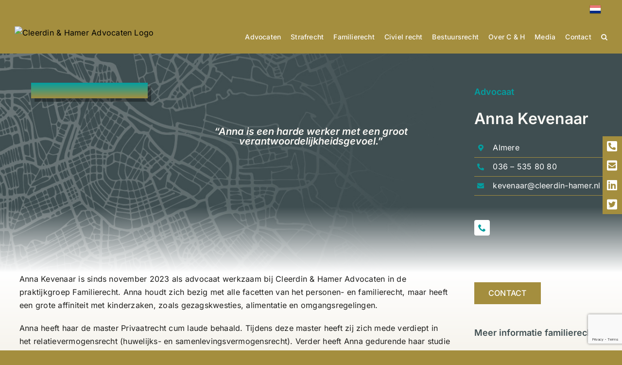

--- FILE ---
content_type: text/html; charset=utf-8
request_url: https://www.google.com/recaptcha/api2/anchor?ar=1&k=6Le3ArIlAAAAABMdhivgdoWZ5jQ1Xo4aBdry0FtQ&co=aHR0cHM6Ly9jbGVlcmRpbi1oYW1lci5ubDo0NDM.&hl=en&v=N67nZn4AqZkNcbeMu4prBgzg&size=invisible&anchor-ms=20000&execute-ms=30000&cb=2y9bhyvdga72
body_size: 48735
content:
<!DOCTYPE HTML><html dir="ltr" lang="en"><head><meta http-equiv="Content-Type" content="text/html; charset=UTF-8">
<meta http-equiv="X-UA-Compatible" content="IE=edge">
<title>reCAPTCHA</title>
<style type="text/css">
/* cyrillic-ext */
@font-face {
  font-family: 'Roboto';
  font-style: normal;
  font-weight: 400;
  font-stretch: 100%;
  src: url(//fonts.gstatic.com/s/roboto/v48/KFO7CnqEu92Fr1ME7kSn66aGLdTylUAMa3GUBHMdazTgWw.woff2) format('woff2');
  unicode-range: U+0460-052F, U+1C80-1C8A, U+20B4, U+2DE0-2DFF, U+A640-A69F, U+FE2E-FE2F;
}
/* cyrillic */
@font-face {
  font-family: 'Roboto';
  font-style: normal;
  font-weight: 400;
  font-stretch: 100%;
  src: url(//fonts.gstatic.com/s/roboto/v48/KFO7CnqEu92Fr1ME7kSn66aGLdTylUAMa3iUBHMdazTgWw.woff2) format('woff2');
  unicode-range: U+0301, U+0400-045F, U+0490-0491, U+04B0-04B1, U+2116;
}
/* greek-ext */
@font-face {
  font-family: 'Roboto';
  font-style: normal;
  font-weight: 400;
  font-stretch: 100%;
  src: url(//fonts.gstatic.com/s/roboto/v48/KFO7CnqEu92Fr1ME7kSn66aGLdTylUAMa3CUBHMdazTgWw.woff2) format('woff2');
  unicode-range: U+1F00-1FFF;
}
/* greek */
@font-face {
  font-family: 'Roboto';
  font-style: normal;
  font-weight: 400;
  font-stretch: 100%;
  src: url(//fonts.gstatic.com/s/roboto/v48/KFO7CnqEu92Fr1ME7kSn66aGLdTylUAMa3-UBHMdazTgWw.woff2) format('woff2');
  unicode-range: U+0370-0377, U+037A-037F, U+0384-038A, U+038C, U+038E-03A1, U+03A3-03FF;
}
/* math */
@font-face {
  font-family: 'Roboto';
  font-style: normal;
  font-weight: 400;
  font-stretch: 100%;
  src: url(//fonts.gstatic.com/s/roboto/v48/KFO7CnqEu92Fr1ME7kSn66aGLdTylUAMawCUBHMdazTgWw.woff2) format('woff2');
  unicode-range: U+0302-0303, U+0305, U+0307-0308, U+0310, U+0312, U+0315, U+031A, U+0326-0327, U+032C, U+032F-0330, U+0332-0333, U+0338, U+033A, U+0346, U+034D, U+0391-03A1, U+03A3-03A9, U+03B1-03C9, U+03D1, U+03D5-03D6, U+03F0-03F1, U+03F4-03F5, U+2016-2017, U+2034-2038, U+203C, U+2040, U+2043, U+2047, U+2050, U+2057, U+205F, U+2070-2071, U+2074-208E, U+2090-209C, U+20D0-20DC, U+20E1, U+20E5-20EF, U+2100-2112, U+2114-2115, U+2117-2121, U+2123-214F, U+2190, U+2192, U+2194-21AE, U+21B0-21E5, U+21F1-21F2, U+21F4-2211, U+2213-2214, U+2216-22FF, U+2308-230B, U+2310, U+2319, U+231C-2321, U+2336-237A, U+237C, U+2395, U+239B-23B7, U+23D0, U+23DC-23E1, U+2474-2475, U+25AF, U+25B3, U+25B7, U+25BD, U+25C1, U+25CA, U+25CC, U+25FB, U+266D-266F, U+27C0-27FF, U+2900-2AFF, U+2B0E-2B11, U+2B30-2B4C, U+2BFE, U+3030, U+FF5B, U+FF5D, U+1D400-1D7FF, U+1EE00-1EEFF;
}
/* symbols */
@font-face {
  font-family: 'Roboto';
  font-style: normal;
  font-weight: 400;
  font-stretch: 100%;
  src: url(//fonts.gstatic.com/s/roboto/v48/KFO7CnqEu92Fr1ME7kSn66aGLdTylUAMaxKUBHMdazTgWw.woff2) format('woff2');
  unicode-range: U+0001-000C, U+000E-001F, U+007F-009F, U+20DD-20E0, U+20E2-20E4, U+2150-218F, U+2190, U+2192, U+2194-2199, U+21AF, U+21E6-21F0, U+21F3, U+2218-2219, U+2299, U+22C4-22C6, U+2300-243F, U+2440-244A, U+2460-24FF, U+25A0-27BF, U+2800-28FF, U+2921-2922, U+2981, U+29BF, U+29EB, U+2B00-2BFF, U+4DC0-4DFF, U+FFF9-FFFB, U+10140-1018E, U+10190-1019C, U+101A0, U+101D0-101FD, U+102E0-102FB, U+10E60-10E7E, U+1D2C0-1D2D3, U+1D2E0-1D37F, U+1F000-1F0FF, U+1F100-1F1AD, U+1F1E6-1F1FF, U+1F30D-1F30F, U+1F315, U+1F31C, U+1F31E, U+1F320-1F32C, U+1F336, U+1F378, U+1F37D, U+1F382, U+1F393-1F39F, U+1F3A7-1F3A8, U+1F3AC-1F3AF, U+1F3C2, U+1F3C4-1F3C6, U+1F3CA-1F3CE, U+1F3D4-1F3E0, U+1F3ED, U+1F3F1-1F3F3, U+1F3F5-1F3F7, U+1F408, U+1F415, U+1F41F, U+1F426, U+1F43F, U+1F441-1F442, U+1F444, U+1F446-1F449, U+1F44C-1F44E, U+1F453, U+1F46A, U+1F47D, U+1F4A3, U+1F4B0, U+1F4B3, U+1F4B9, U+1F4BB, U+1F4BF, U+1F4C8-1F4CB, U+1F4D6, U+1F4DA, U+1F4DF, U+1F4E3-1F4E6, U+1F4EA-1F4ED, U+1F4F7, U+1F4F9-1F4FB, U+1F4FD-1F4FE, U+1F503, U+1F507-1F50B, U+1F50D, U+1F512-1F513, U+1F53E-1F54A, U+1F54F-1F5FA, U+1F610, U+1F650-1F67F, U+1F687, U+1F68D, U+1F691, U+1F694, U+1F698, U+1F6AD, U+1F6B2, U+1F6B9-1F6BA, U+1F6BC, U+1F6C6-1F6CF, U+1F6D3-1F6D7, U+1F6E0-1F6EA, U+1F6F0-1F6F3, U+1F6F7-1F6FC, U+1F700-1F7FF, U+1F800-1F80B, U+1F810-1F847, U+1F850-1F859, U+1F860-1F887, U+1F890-1F8AD, U+1F8B0-1F8BB, U+1F8C0-1F8C1, U+1F900-1F90B, U+1F93B, U+1F946, U+1F984, U+1F996, U+1F9E9, U+1FA00-1FA6F, U+1FA70-1FA7C, U+1FA80-1FA89, U+1FA8F-1FAC6, U+1FACE-1FADC, U+1FADF-1FAE9, U+1FAF0-1FAF8, U+1FB00-1FBFF;
}
/* vietnamese */
@font-face {
  font-family: 'Roboto';
  font-style: normal;
  font-weight: 400;
  font-stretch: 100%;
  src: url(//fonts.gstatic.com/s/roboto/v48/KFO7CnqEu92Fr1ME7kSn66aGLdTylUAMa3OUBHMdazTgWw.woff2) format('woff2');
  unicode-range: U+0102-0103, U+0110-0111, U+0128-0129, U+0168-0169, U+01A0-01A1, U+01AF-01B0, U+0300-0301, U+0303-0304, U+0308-0309, U+0323, U+0329, U+1EA0-1EF9, U+20AB;
}
/* latin-ext */
@font-face {
  font-family: 'Roboto';
  font-style: normal;
  font-weight: 400;
  font-stretch: 100%;
  src: url(//fonts.gstatic.com/s/roboto/v48/KFO7CnqEu92Fr1ME7kSn66aGLdTylUAMa3KUBHMdazTgWw.woff2) format('woff2');
  unicode-range: U+0100-02BA, U+02BD-02C5, U+02C7-02CC, U+02CE-02D7, U+02DD-02FF, U+0304, U+0308, U+0329, U+1D00-1DBF, U+1E00-1E9F, U+1EF2-1EFF, U+2020, U+20A0-20AB, U+20AD-20C0, U+2113, U+2C60-2C7F, U+A720-A7FF;
}
/* latin */
@font-face {
  font-family: 'Roboto';
  font-style: normal;
  font-weight: 400;
  font-stretch: 100%;
  src: url(//fonts.gstatic.com/s/roboto/v48/KFO7CnqEu92Fr1ME7kSn66aGLdTylUAMa3yUBHMdazQ.woff2) format('woff2');
  unicode-range: U+0000-00FF, U+0131, U+0152-0153, U+02BB-02BC, U+02C6, U+02DA, U+02DC, U+0304, U+0308, U+0329, U+2000-206F, U+20AC, U+2122, U+2191, U+2193, U+2212, U+2215, U+FEFF, U+FFFD;
}
/* cyrillic-ext */
@font-face {
  font-family: 'Roboto';
  font-style: normal;
  font-weight: 500;
  font-stretch: 100%;
  src: url(//fonts.gstatic.com/s/roboto/v48/KFO7CnqEu92Fr1ME7kSn66aGLdTylUAMa3GUBHMdazTgWw.woff2) format('woff2');
  unicode-range: U+0460-052F, U+1C80-1C8A, U+20B4, U+2DE0-2DFF, U+A640-A69F, U+FE2E-FE2F;
}
/* cyrillic */
@font-face {
  font-family: 'Roboto';
  font-style: normal;
  font-weight: 500;
  font-stretch: 100%;
  src: url(//fonts.gstatic.com/s/roboto/v48/KFO7CnqEu92Fr1ME7kSn66aGLdTylUAMa3iUBHMdazTgWw.woff2) format('woff2');
  unicode-range: U+0301, U+0400-045F, U+0490-0491, U+04B0-04B1, U+2116;
}
/* greek-ext */
@font-face {
  font-family: 'Roboto';
  font-style: normal;
  font-weight: 500;
  font-stretch: 100%;
  src: url(//fonts.gstatic.com/s/roboto/v48/KFO7CnqEu92Fr1ME7kSn66aGLdTylUAMa3CUBHMdazTgWw.woff2) format('woff2');
  unicode-range: U+1F00-1FFF;
}
/* greek */
@font-face {
  font-family: 'Roboto';
  font-style: normal;
  font-weight: 500;
  font-stretch: 100%;
  src: url(//fonts.gstatic.com/s/roboto/v48/KFO7CnqEu92Fr1ME7kSn66aGLdTylUAMa3-UBHMdazTgWw.woff2) format('woff2');
  unicode-range: U+0370-0377, U+037A-037F, U+0384-038A, U+038C, U+038E-03A1, U+03A3-03FF;
}
/* math */
@font-face {
  font-family: 'Roboto';
  font-style: normal;
  font-weight: 500;
  font-stretch: 100%;
  src: url(//fonts.gstatic.com/s/roboto/v48/KFO7CnqEu92Fr1ME7kSn66aGLdTylUAMawCUBHMdazTgWw.woff2) format('woff2');
  unicode-range: U+0302-0303, U+0305, U+0307-0308, U+0310, U+0312, U+0315, U+031A, U+0326-0327, U+032C, U+032F-0330, U+0332-0333, U+0338, U+033A, U+0346, U+034D, U+0391-03A1, U+03A3-03A9, U+03B1-03C9, U+03D1, U+03D5-03D6, U+03F0-03F1, U+03F4-03F5, U+2016-2017, U+2034-2038, U+203C, U+2040, U+2043, U+2047, U+2050, U+2057, U+205F, U+2070-2071, U+2074-208E, U+2090-209C, U+20D0-20DC, U+20E1, U+20E5-20EF, U+2100-2112, U+2114-2115, U+2117-2121, U+2123-214F, U+2190, U+2192, U+2194-21AE, U+21B0-21E5, U+21F1-21F2, U+21F4-2211, U+2213-2214, U+2216-22FF, U+2308-230B, U+2310, U+2319, U+231C-2321, U+2336-237A, U+237C, U+2395, U+239B-23B7, U+23D0, U+23DC-23E1, U+2474-2475, U+25AF, U+25B3, U+25B7, U+25BD, U+25C1, U+25CA, U+25CC, U+25FB, U+266D-266F, U+27C0-27FF, U+2900-2AFF, U+2B0E-2B11, U+2B30-2B4C, U+2BFE, U+3030, U+FF5B, U+FF5D, U+1D400-1D7FF, U+1EE00-1EEFF;
}
/* symbols */
@font-face {
  font-family: 'Roboto';
  font-style: normal;
  font-weight: 500;
  font-stretch: 100%;
  src: url(//fonts.gstatic.com/s/roboto/v48/KFO7CnqEu92Fr1ME7kSn66aGLdTylUAMaxKUBHMdazTgWw.woff2) format('woff2');
  unicode-range: U+0001-000C, U+000E-001F, U+007F-009F, U+20DD-20E0, U+20E2-20E4, U+2150-218F, U+2190, U+2192, U+2194-2199, U+21AF, U+21E6-21F0, U+21F3, U+2218-2219, U+2299, U+22C4-22C6, U+2300-243F, U+2440-244A, U+2460-24FF, U+25A0-27BF, U+2800-28FF, U+2921-2922, U+2981, U+29BF, U+29EB, U+2B00-2BFF, U+4DC0-4DFF, U+FFF9-FFFB, U+10140-1018E, U+10190-1019C, U+101A0, U+101D0-101FD, U+102E0-102FB, U+10E60-10E7E, U+1D2C0-1D2D3, U+1D2E0-1D37F, U+1F000-1F0FF, U+1F100-1F1AD, U+1F1E6-1F1FF, U+1F30D-1F30F, U+1F315, U+1F31C, U+1F31E, U+1F320-1F32C, U+1F336, U+1F378, U+1F37D, U+1F382, U+1F393-1F39F, U+1F3A7-1F3A8, U+1F3AC-1F3AF, U+1F3C2, U+1F3C4-1F3C6, U+1F3CA-1F3CE, U+1F3D4-1F3E0, U+1F3ED, U+1F3F1-1F3F3, U+1F3F5-1F3F7, U+1F408, U+1F415, U+1F41F, U+1F426, U+1F43F, U+1F441-1F442, U+1F444, U+1F446-1F449, U+1F44C-1F44E, U+1F453, U+1F46A, U+1F47D, U+1F4A3, U+1F4B0, U+1F4B3, U+1F4B9, U+1F4BB, U+1F4BF, U+1F4C8-1F4CB, U+1F4D6, U+1F4DA, U+1F4DF, U+1F4E3-1F4E6, U+1F4EA-1F4ED, U+1F4F7, U+1F4F9-1F4FB, U+1F4FD-1F4FE, U+1F503, U+1F507-1F50B, U+1F50D, U+1F512-1F513, U+1F53E-1F54A, U+1F54F-1F5FA, U+1F610, U+1F650-1F67F, U+1F687, U+1F68D, U+1F691, U+1F694, U+1F698, U+1F6AD, U+1F6B2, U+1F6B9-1F6BA, U+1F6BC, U+1F6C6-1F6CF, U+1F6D3-1F6D7, U+1F6E0-1F6EA, U+1F6F0-1F6F3, U+1F6F7-1F6FC, U+1F700-1F7FF, U+1F800-1F80B, U+1F810-1F847, U+1F850-1F859, U+1F860-1F887, U+1F890-1F8AD, U+1F8B0-1F8BB, U+1F8C0-1F8C1, U+1F900-1F90B, U+1F93B, U+1F946, U+1F984, U+1F996, U+1F9E9, U+1FA00-1FA6F, U+1FA70-1FA7C, U+1FA80-1FA89, U+1FA8F-1FAC6, U+1FACE-1FADC, U+1FADF-1FAE9, U+1FAF0-1FAF8, U+1FB00-1FBFF;
}
/* vietnamese */
@font-face {
  font-family: 'Roboto';
  font-style: normal;
  font-weight: 500;
  font-stretch: 100%;
  src: url(//fonts.gstatic.com/s/roboto/v48/KFO7CnqEu92Fr1ME7kSn66aGLdTylUAMa3OUBHMdazTgWw.woff2) format('woff2');
  unicode-range: U+0102-0103, U+0110-0111, U+0128-0129, U+0168-0169, U+01A0-01A1, U+01AF-01B0, U+0300-0301, U+0303-0304, U+0308-0309, U+0323, U+0329, U+1EA0-1EF9, U+20AB;
}
/* latin-ext */
@font-face {
  font-family: 'Roboto';
  font-style: normal;
  font-weight: 500;
  font-stretch: 100%;
  src: url(//fonts.gstatic.com/s/roboto/v48/KFO7CnqEu92Fr1ME7kSn66aGLdTylUAMa3KUBHMdazTgWw.woff2) format('woff2');
  unicode-range: U+0100-02BA, U+02BD-02C5, U+02C7-02CC, U+02CE-02D7, U+02DD-02FF, U+0304, U+0308, U+0329, U+1D00-1DBF, U+1E00-1E9F, U+1EF2-1EFF, U+2020, U+20A0-20AB, U+20AD-20C0, U+2113, U+2C60-2C7F, U+A720-A7FF;
}
/* latin */
@font-face {
  font-family: 'Roboto';
  font-style: normal;
  font-weight: 500;
  font-stretch: 100%;
  src: url(//fonts.gstatic.com/s/roboto/v48/KFO7CnqEu92Fr1ME7kSn66aGLdTylUAMa3yUBHMdazQ.woff2) format('woff2');
  unicode-range: U+0000-00FF, U+0131, U+0152-0153, U+02BB-02BC, U+02C6, U+02DA, U+02DC, U+0304, U+0308, U+0329, U+2000-206F, U+20AC, U+2122, U+2191, U+2193, U+2212, U+2215, U+FEFF, U+FFFD;
}
/* cyrillic-ext */
@font-face {
  font-family: 'Roboto';
  font-style: normal;
  font-weight: 900;
  font-stretch: 100%;
  src: url(//fonts.gstatic.com/s/roboto/v48/KFO7CnqEu92Fr1ME7kSn66aGLdTylUAMa3GUBHMdazTgWw.woff2) format('woff2');
  unicode-range: U+0460-052F, U+1C80-1C8A, U+20B4, U+2DE0-2DFF, U+A640-A69F, U+FE2E-FE2F;
}
/* cyrillic */
@font-face {
  font-family: 'Roboto';
  font-style: normal;
  font-weight: 900;
  font-stretch: 100%;
  src: url(//fonts.gstatic.com/s/roboto/v48/KFO7CnqEu92Fr1ME7kSn66aGLdTylUAMa3iUBHMdazTgWw.woff2) format('woff2');
  unicode-range: U+0301, U+0400-045F, U+0490-0491, U+04B0-04B1, U+2116;
}
/* greek-ext */
@font-face {
  font-family: 'Roboto';
  font-style: normal;
  font-weight: 900;
  font-stretch: 100%;
  src: url(//fonts.gstatic.com/s/roboto/v48/KFO7CnqEu92Fr1ME7kSn66aGLdTylUAMa3CUBHMdazTgWw.woff2) format('woff2');
  unicode-range: U+1F00-1FFF;
}
/* greek */
@font-face {
  font-family: 'Roboto';
  font-style: normal;
  font-weight: 900;
  font-stretch: 100%;
  src: url(//fonts.gstatic.com/s/roboto/v48/KFO7CnqEu92Fr1ME7kSn66aGLdTylUAMa3-UBHMdazTgWw.woff2) format('woff2');
  unicode-range: U+0370-0377, U+037A-037F, U+0384-038A, U+038C, U+038E-03A1, U+03A3-03FF;
}
/* math */
@font-face {
  font-family: 'Roboto';
  font-style: normal;
  font-weight: 900;
  font-stretch: 100%;
  src: url(//fonts.gstatic.com/s/roboto/v48/KFO7CnqEu92Fr1ME7kSn66aGLdTylUAMawCUBHMdazTgWw.woff2) format('woff2');
  unicode-range: U+0302-0303, U+0305, U+0307-0308, U+0310, U+0312, U+0315, U+031A, U+0326-0327, U+032C, U+032F-0330, U+0332-0333, U+0338, U+033A, U+0346, U+034D, U+0391-03A1, U+03A3-03A9, U+03B1-03C9, U+03D1, U+03D5-03D6, U+03F0-03F1, U+03F4-03F5, U+2016-2017, U+2034-2038, U+203C, U+2040, U+2043, U+2047, U+2050, U+2057, U+205F, U+2070-2071, U+2074-208E, U+2090-209C, U+20D0-20DC, U+20E1, U+20E5-20EF, U+2100-2112, U+2114-2115, U+2117-2121, U+2123-214F, U+2190, U+2192, U+2194-21AE, U+21B0-21E5, U+21F1-21F2, U+21F4-2211, U+2213-2214, U+2216-22FF, U+2308-230B, U+2310, U+2319, U+231C-2321, U+2336-237A, U+237C, U+2395, U+239B-23B7, U+23D0, U+23DC-23E1, U+2474-2475, U+25AF, U+25B3, U+25B7, U+25BD, U+25C1, U+25CA, U+25CC, U+25FB, U+266D-266F, U+27C0-27FF, U+2900-2AFF, U+2B0E-2B11, U+2B30-2B4C, U+2BFE, U+3030, U+FF5B, U+FF5D, U+1D400-1D7FF, U+1EE00-1EEFF;
}
/* symbols */
@font-face {
  font-family: 'Roboto';
  font-style: normal;
  font-weight: 900;
  font-stretch: 100%;
  src: url(//fonts.gstatic.com/s/roboto/v48/KFO7CnqEu92Fr1ME7kSn66aGLdTylUAMaxKUBHMdazTgWw.woff2) format('woff2');
  unicode-range: U+0001-000C, U+000E-001F, U+007F-009F, U+20DD-20E0, U+20E2-20E4, U+2150-218F, U+2190, U+2192, U+2194-2199, U+21AF, U+21E6-21F0, U+21F3, U+2218-2219, U+2299, U+22C4-22C6, U+2300-243F, U+2440-244A, U+2460-24FF, U+25A0-27BF, U+2800-28FF, U+2921-2922, U+2981, U+29BF, U+29EB, U+2B00-2BFF, U+4DC0-4DFF, U+FFF9-FFFB, U+10140-1018E, U+10190-1019C, U+101A0, U+101D0-101FD, U+102E0-102FB, U+10E60-10E7E, U+1D2C0-1D2D3, U+1D2E0-1D37F, U+1F000-1F0FF, U+1F100-1F1AD, U+1F1E6-1F1FF, U+1F30D-1F30F, U+1F315, U+1F31C, U+1F31E, U+1F320-1F32C, U+1F336, U+1F378, U+1F37D, U+1F382, U+1F393-1F39F, U+1F3A7-1F3A8, U+1F3AC-1F3AF, U+1F3C2, U+1F3C4-1F3C6, U+1F3CA-1F3CE, U+1F3D4-1F3E0, U+1F3ED, U+1F3F1-1F3F3, U+1F3F5-1F3F7, U+1F408, U+1F415, U+1F41F, U+1F426, U+1F43F, U+1F441-1F442, U+1F444, U+1F446-1F449, U+1F44C-1F44E, U+1F453, U+1F46A, U+1F47D, U+1F4A3, U+1F4B0, U+1F4B3, U+1F4B9, U+1F4BB, U+1F4BF, U+1F4C8-1F4CB, U+1F4D6, U+1F4DA, U+1F4DF, U+1F4E3-1F4E6, U+1F4EA-1F4ED, U+1F4F7, U+1F4F9-1F4FB, U+1F4FD-1F4FE, U+1F503, U+1F507-1F50B, U+1F50D, U+1F512-1F513, U+1F53E-1F54A, U+1F54F-1F5FA, U+1F610, U+1F650-1F67F, U+1F687, U+1F68D, U+1F691, U+1F694, U+1F698, U+1F6AD, U+1F6B2, U+1F6B9-1F6BA, U+1F6BC, U+1F6C6-1F6CF, U+1F6D3-1F6D7, U+1F6E0-1F6EA, U+1F6F0-1F6F3, U+1F6F7-1F6FC, U+1F700-1F7FF, U+1F800-1F80B, U+1F810-1F847, U+1F850-1F859, U+1F860-1F887, U+1F890-1F8AD, U+1F8B0-1F8BB, U+1F8C0-1F8C1, U+1F900-1F90B, U+1F93B, U+1F946, U+1F984, U+1F996, U+1F9E9, U+1FA00-1FA6F, U+1FA70-1FA7C, U+1FA80-1FA89, U+1FA8F-1FAC6, U+1FACE-1FADC, U+1FADF-1FAE9, U+1FAF0-1FAF8, U+1FB00-1FBFF;
}
/* vietnamese */
@font-face {
  font-family: 'Roboto';
  font-style: normal;
  font-weight: 900;
  font-stretch: 100%;
  src: url(//fonts.gstatic.com/s/roboto/v48/KFO7CnqEu92Fr1ME7kSn66aGLdTylUAMa3OUBHMdazTgWw.woff2) format('woff2');
  unicode-range: U+0102-0103, U+0110-0111, U+0128-0129, U+0168-0169, U+01A0-01A1, U+01AF-01B0, U+0300-0301, U+0303-0304, U+0308-0309, U+0323, U+0329, U+1EA0-1EF9, U+20AB;
}
/* latin-ext */
@font-face {
  font-family: 'Roboto';
  font-style: normal;
  font-weight: 900;
  font-stretch: 100%;
  src: url(//fonts.gstatic.com/s/roboto/v48/KFO7CnqEu92Fr1ME7kSn66aGLdTylUAMa3KUBHMdazTgWw.woff2) format('woff2');
  unicode-range: U+0100-02BA, U+02BD-02C5, U+02C7-02CC, U+02CE-02D7, U+02DD-02FF, U+0304, U+0308, U+0329, U+1D00-1DBF, U+1E00-1E9F, U+1EF2-1EFF, U+2020, U+20A0-20AB, U+20AD-20C0, U+2113, U+2C60-2C7F, U+A720-A7FF;
}
/* latin */
@font-face {
  font-family: 'Roboto';
  font-style: normal;
  font-weight: 900;
  font-stretch: 100%;
  src: url(//fonts.gstatic.com/s/roboto/v48/KFO7CnqEu92Fr1ME7kSn66aGLdTylUAMa3yUBHMdazQ.woff2) format('woff2');
  unicode-range: U+0000-00FF, U+0131, U+0152-0153, U+02BB-02BC, U+02C6, U+02DA, U+02DC, U+0304, U+0308, U+0329, U+2000-206F, U+20AC, U+2122, U+2191, U+2193, U+2212, U+2215, U+FEFF, U+FFFD;
}

</style>
<link rel="stylesheet" type="text/css" href="https://www.gstatic.com/recaptcha/releases/N67nZn4AqZkNcbeMu4prBgzg/styles__ltr.css">
<script nonce="vt77-0Bs0yLFpC7WK6FIDA" type="text/javascript">window['__recaptcha_api'] = 'https://www.google.com/recaptcha/api2/';</script>
<script type="text/javascript" src="https://www.gstatic.com/recaptcha/releases/N67nZn4AqZkNcbeMu4prBgzg/recaptcha__en.js" nonce="vt77-0Bs0yLFpC7WK6FIDA">
      
    </script></head>
<body><div id="rc-anchor-alert" class="rc-anchor-alert"></div>
<input type="hidden" id="recaptcha-token" value="[base64]">
<script type="text/javascript" nonce="vt77-0Bs0yLFpC7WK6FIDA">
      recaptcha.anchor.Main.init("[\x22ainput\x22,[\x22bgdata\x22,\x22\x22,\[base64]/[base64]/[base64]/[base64]/[base64]/[base64]/KGcoTywyNTMsTy5PKSxVRyhPLEMpKTpnKE8sMjUzLEMpLE8pKSxsKSksTykpfSxieT1mdW5jdGlvbihDLE8sdSxsKXtmb3IobD0odT1SKEMpLDApO08+MDtPLS0pbD1sPDw4fFooQyk7ZyhDLHUsbCl9LFVHPWZ1bmN0aW9uKEMsTyl7Qy5pLmxlbmd0aD4xMDQ/[base64]/[base64]/[base64]/[base64]/[base64]/[base64]/[base64]\\u003d\x22,\[base64]\x22,\x22w5xbw5/Ct0nCvkEVJA7DpsKAY8Ksw6U7w6/Dq2DDk2g9w5LCrF3CusOKKGcaBgJ4eFjDg0Zswq7Dh2fDjcO+w7rDjj3DhMO2RsKYwp7CicOuAMOIJTLDnzQiQcO/XEzDo8OCU8KMNcK2w5/CjMKtwqgQwpTCmWHChjxMa2tMUUTDkUnDmsOUR8OAw4TCssKgwrXCqMO8woV7cFwLMiIrWHc/ScOEwoHCtCXDnVsZwpN7w4bDpMKhw6AWw7HCscKReQYLw5gBTcKPQCzDgcO1GMK7WRlSw7jDuDbDr8KuQmMrEcO1wpLDlxUGwozDpMOxw7tGw7jCtCV/CcK9b8OtAmLDgMK8RURiwqkGcMOLEVvDtF9ewqMzwogNwpFWeRLCrjjCsnHDtSrDp2vDgcODPh1reAMWwrvDvmoew6DCkMOhw4QNwo3DnsOLYEoLw5ZwwrV0VMKRKnHCoF3DusK0dE9CJnbDksK3XCLCrns7w6s5w6o8HBE/BHTCpMKpXEPCrcK1bcKfdcO1wpZpacKOdWIDw4HDj1rDjgwjw4UPRSFIw6tjwo3DmE/DmTsCFEV5w5HDu8KDw54bwoc2FsK0wqMvwq7Cg8O2w7vDqzzDgsOIw4jCnlICFxXCrcOSw4NpbMO7w4RTw7PCsQ90w7Vdd1d/OMOPwo9LwoDCnMKOw4pue8KfOcObU8KpInxxw54Xw4/CnsOBw6vCoUzCnlxobWAow4rCnCUJw69fN8KbwqBMTMOIOSpweFALQsKgwqrChyEVKMKawrZjSsOrK8KAwoDDpFEyw5/CjsK3wpNgw5gbRcOHwpnCpxTCjcKfwrnDisOebcKMTifDuyHCnjPDq8K/[base64]/DtQ52VQzChTLDjsKmw6VBwq/DjDbCjhkiwpPCiMKTw7DCuS85wpLDqnDCqcKjTMKnw43DncKVwqrDllI6wo1zwo3CpsOOG8KYwr7CoD4sBStzVsK5wpxcXicMwpZFZ8Kxw7/[base64]/ChsO2DMKzF0YPcsKkwpElw5o1ZMOKbcOqbArCr8KyREQCwrLCvDtxHMOWw5LCtcKNw7DDksKBw5xuw7QuwpNqw6FPw6LClHtDwrJGH1nCh8OoQsOAwqFbw7nDnRBDw5Ffw4zDo1zDnRTCosK1wpoGcMOFFcK5JiTCksOJS8Kuw7dAw4fCtil/wqs2FEzDnj5Rw64zGjltSV/[base64]/w5ZjRMK8w44gPmzDsipvLjHClQXCjx59w67ClBDDrcKfw5XCnWUmTcKtTjcXbMKkAcOkwpXDr8O4w40ywrzCp8OqTG3Dh0NdwqHDtFdkY8KawrlDwrjClTHCnh51VDt9w5bDvMOYwp1Kwp0gw5vDoMKzHw7DjsKEwqZ/[base64]/CjwfCh3jDvlo8LMKTMsK9wpbCqTPDrVjDicK1eTLDo8KDGMOowpDDr8KVUsOKM8Kmw68KF38Bw7HDtkLCsMKWw57Cnx/CqVDDswN+w7/Cu8KkwoY/asKuw4LClw3DqMO8HCbDrsO/[base64]/DhcKjNxI5BcOHH3ElwqZWw71eEMOgw57CnDIrwq4hK37DsD3DicKBw48KIsKef8O7wo5fRC/[base64]/Cv8KDw6J8w6cMLlRHw6HDn8OOM8KfZGbCmsOlw5rClsKOwr/DhsKvwofCkiDDncKTwq0jwrrCkcOnCnzCo3x4XMKZwr7Dj8O/wq8Ew7hDXsKlw7tWOcOBRcOgwq7Dsz0PwoLDq8OcV8K/wqtnGkM4wr9Bw5TClcORwovCuBDCtMOcSDzDvcOpwqnDmFcPw5R9wrZ3csKzw6cQwqDDvi9qHS9Aw5LDrALCoSEewqISw7vDp8KFA8O4w7AJw741Q8OJw606wrhtw4vCkFjCu8KEwoFCUioyw7QtAl7DqDvDsghfczk6w7pzATNDwok9CMOCXMK1wobDtW/[base64]/DtcOqGEfDt8Kkbg/[base64]/wqPCtcK/wo15NMKKwqBqIsO2wpkLICcCwrF5w7DCosO7N8O5wp/DpsO1w4bCusO2PWcACDzCoSVmOMOXwqbClS7DqwLCjz/DqsOgwo0SDRvDuVvDjsKjRsOEw70+wrQ/[base64]/DtAgLw5tgwrlCw58swp3CnmvCjijDtcKsYgrCrsOOUzfClcKXKS/[base64]/wrzChcOrw7Muw6rDvVvDrltpa2Aew7HClkTDhcO6w7HClsKwdcOYw5U7FiQVwrcGEhxaJHxxJ8OzHg/DusOKSjRSw5NOw43Dq8K7a8KQVCLCsStHw4AJDFTDrXVCVsKJw7TDqEbDiUJnXcKoVzZ1wqHDtU46w70lSsK2wobCgcOXJMObw5rCoFPDuXcEw6l0w43DgcO7wqh9F8KDw5jCksKCw4IvPcKsVMO4GFjCvzrCi8KFw75sUsOlMMK5w7M2JcKZwozCgVgswr/[base64]/IsKHwpLCkEfCusK/BMK/w4IPFAckYMO1wrFTNE3DksOiF8K+w6PDvmkoXyDCqBwswqxYw4HDrgnCg2YWwqbDn8Kbw6AywpjChEM7CsO0UUM1wpdTGsK+OgfCh8KLbifDu0Eywo9vG8K/[base64]/ZcONXsOOJn8cwpPDi8O0wofCjcKPeTDCoMKKwphywqnCgycgKMKrw6hzJS/DssOuC8OsMkjCp1MGV1tRZ8OaPsObwqMcKcKKwprCnShDw6DCu8O9w5DDvMKdwpnCl8KTcMKVccOkw6N+ecKRw5p2BcOlworCucOxZsKawr9FDMOpw4hLw4fDl8OTB8OsW3vDnztwe8OHwpxOwoV5w58Cw7dYwpjDnB1RRsOzWsO6woQbwozDgMOVEMKxZC7Dp8KYw6/Cm8Krw787KsKDw4jDvBIBRMKIwrE8d2lLacO4wo5NFyNNwq8nwphAwoPDocO0w71qw6x2w5vClT4TesO/w7/DlcKhw53DiyzCscO/KHILw7ITG8Kuw6dzBHXClRDCsGwPw6bCogTDpg/CvcKMf8OGwoxcwqzCkQrCiGLDvcKCJSvCu8Ooe8KdwpzDjyhTeyzCqMOyPlbCq3U4w6/DpsK4TGjDisOJwpkGwpgsFMKAB8KXU17CgFfCqjUMw5tCUUHCo8KSwo/CosOtw7vCpMKIw6oDwpdLwrHCksKewpnCsMORwp4Zw5rCmQzCimhiwovDr8Ktw6/[base64]/DpsOtw6luGV3CoWTDusOrwonDsTwHYydDwqx7DsKLwqZRUsO9w7t7wr5QDsO8MAhEworDusKCC8Kjw69TOx/[base64]/woHCqFTCl8OeGWdQUAczw4nCsSgMwqLDrxZ5d8KawpcjUcOPwoDClVHDicKbw7bDrWhJdSPDg8KhaG/[base64]/DlUXCoMOLHycyWUnCu8Kmw5jDgMKNb8OvHcO+w4DCqG3DpMK3HmHCt8K5G8Ozw7vCgcOVfCLDhzPDpWfCu8O5AMO5QMOpd8OSwro6E8OGwoHCjcOIWCfCoXMKwoHCqXwmwqFxw5XDmMK+w6IdL8Oxwr3Dqk3DtEXDo8KCKmBmesO3w7/DmMKWCDR5w6fCpcKowrB/H8Oww6/DvXx0w5jDigcSwpnDuzc1wpVaNcKAwp4cwphTbsOpQVzChTRSf8KmworCicOtwqjClcO2w7NWQivCocOKwrTCmAZvesODw4hBTMODw6tYT8OFwoDDuwlnw6FWwoTCiip6ccOTwpbDqsO5LsKRwp/Dl8KkdsOZwpHCmSlIWWoEdSnCuMOQw5lOGsOBIgZ+w4fDt0LDnR7Dql8bNMK4w5YBfsKLwoEswrDDr8OzLjzDp8KJUV7Ck3HCv8OAUMOAw6LDj3QTwo/CncOdw4jDhcKqwpXChkAxOcOALEpbw5jCrMKfwoTCsMOGwojDlMKowocLw6pfUcO2w5TCnQQzdFkKw64OecK/wo7CrMOdwql6wrHCu8KTdMOew5nDtMO+f1vDhsKawot4w4o6w650dGw4wqlyIVcZP8KzTULDskYDAGIRw4bDosKcUcOpYcKLw6sGw7c7wrHCscK/[base64]/ChFxQEHvDkcKhA8O6b8OVMB4BT0gRDQrDikTDuMKww47CrcK5wrBCw5nDoUHDuDzCsQfCtsOtw4fCj8O6wqwzwpkTHDVMZl9tw4HDnX/DkHHClH/[base64]/wrkxG3wVwovClsKTwoFowq9iw6jDtsO+wrE6w68YwrnDqzvCjT/[base64]/TcK0w4vCu8O+w7R4E8OGwq3CvsKBUMK5WRvDr8OwwqzDuArDnQ/CtMO+woLCvsOve8OhwpHCr8O9WVfCllfDlAXDhsKlwoFhwpPDuy0iw55/wrRRN8KswrTCqivDn8KtJcOCGg1FNMK6BgjDmMOkSyctB8KuKcKfw6MdwojCjAxANMOhwoUMax/[base64]/[base64]/w6vCijvDjMKkGGbCnl/CmEnCpGJ2KcKqFW3DnShqw49Uw4lfwpvDiH1OwpkFwrDCmcK9w4dKw57Do8KdTW0uFsKpdsKZRsKPwoDCr0vCuS/[base64]/DgGLDlMKIHMKzJsOvV0DDn0QoKCBlGcO8w44Fwq/DhSIsW188BMKAw71tcjpbQ3E7w7dgwogrcyBZFcKgwp9dwrxtYHV5E11eMETCnsOxNHJJwrPDs8OyA8OZVVLCnhrDsBIAa1/Dv8OZdsOOdcKawr/CjnDDgighw6rCs3DCrMOiw7M7WcKFw6Jjwr8rwpnDhMO/wq3Dr8K3PsOzFSATBcKpAH8ZRcKXw7vDshTCt8ObwpPCk8OCCjHDrB4vbsOuMD/DhcOEPsOJWH7Cu8O1e8ObB8KAw6LCvAUCwoI2wpXDjsKmwol9fSHDh8O/w60bOBd3w7pGE8OvYgnDscOkf0Nhw4fCgAgSK8OhS2fDiMOmw73ClAHCk2fClsO/[base64]/Dmnsxw4Uvw5Y/wrzCtQ3CgcO7w43CoUtvwpvDusOHfATDiMOGw5J3w6nCszF2wohLwpInwqlnw7vDr8KrScO0w7lpwp97PcOpGMKDYDjCpFXDi8OrNsKIe8K0w5V1w55hUcOLw4Q7wohww7g2HsK8wqjCv8Oge3gFwrsywobDhMOSE8KRw7/CtcKswp9BwofDoMOow67Dh8OePSQ8w7Zew4gAIhBiw65oPMOXMMOhw5xgw5NiwpzCtcKSwo8IKsKywpnCjsKTMljDrMKiVjZOw4EcHU/CisKsKsOCwqvDt8KOwrTDqgAGw63Cp8KLwoQ+w4rChBTCrsOowpXCsMKdwoY2MSfCp3JcLsOhesKOWcORJcO4HsKow656NlbDs8KsTMKFAQF5JcKpw4otw7nCmcKMwrEew5fDk8OrwqzDj2srEDB0UG8WGQvChMOjw57CosKvcXNCUx/CsMK0eXJLw6cKdGZXwqcCQ28LKMKbw4PDtAkbXcOAU8OxbcKTw6tdw5TDgxsgw4XDs8OjesKLFcKgfcOvwo4pFRnDgH/CgMOgcsOtFz3DhncGIg5RwrQMwrfDtMKXw6UgQ8O6wqUnw5vChTJFwofDlgHDlcO2EyRrwqZED2wYwq3CljjDm8KQecOMDwsEJ8OXwr3DmVnCsMKcBcORwonCpVLDuU5zB8KEGUTDlMKFwrwWwq7Dgm/DrVBlw6JYcSzDk8KSAMO6w5LDsipaSSRzXsO+WsK0Ig3ClcO+HsOPw6hCXcKjwpRrOcKUw58fB3rDo8O/[base64]/CsEEzwqJAYcKbEsKEJxDDrcKwwqQ9wrFsWGDCgW/Ci8KBOxZuHywBDG7Cm8KdwqwKw5LDqsKxwo8xQQENLmEwXcOkK8Oswod1M8Kow50LwqRlwrrDiRrDlj/CoMKEY0gMw4bCiyl6w5LDsMOHw5wMw40HF8O+w6YQVcKTw5gUwonDkMOQTsONw67ChcOwbMKlIsKdRcORGyHCnhrDuBkWwqPDojNcBXrCpsKVDsOTw4dNwogyTsOxwr/[base64]/w492PFIje3pfwpEMw7F5wo7DuUAZWC3DnMKswrhJw44vwr/CmMKSwozDrMKqZcOpLg9Yw7JywrEew4RQw58qwovDgAvCkVfCkcO8wrBmNkdfwqfDi8Klc8OkQVo7wpo0BC45ZcO6Zxg9RMOiIMOkwpHDiMKGRUTCrcKKRhFgcWJyw5DCpizDg3jCuF8DS8OwRzPCg1A6WMKEHMKVF8Omw7/Ch8KbIEMpw5zCosOywowNchl+Zk/CrmFFw4TDksOcAXTCiSFZJhXDunLCmcKoFzlPOn3DrUZqw5IEwoXCh8OGw4nDmHTDuMKeUMO5w7/CpSMvwqnCrmvDglgefGrDoxRNwqYEAsOZwr4rw450wpp+w7gowqsVNcOnw6NJw5/Dh2NgITDChsOFTcOgDMOpw7Y1A8KvbwPCqX82wpfCjmjDq15kw7Rsw600X0U7FF/DmiTDvsKLPMOEUkTDvcKYw48wMQJuwqDCssKfBX/[base64]/w5oBMcKhwoLDmsOowrDChhAib8KBQcK/w6IVLQ3Do8O+wpRVN8KNSsOPFnjDjMK5w45JEkJlES7DggHDocK2JDLDh1gyw6rCtiLDnTvCl8K2EmDDjUzCi8KVYmUdwo8nw7JZRMOtZ0V2w4XCvXXCvMOfNHfCuH/CvDp6wqbDllTCpcOWwqnCmhBqZMK6WcKpw551ZMKtw7kBQ8KXw5zCnylcMyUDGhfDvUhlwo8HYFIJbCQ7w5cwwrPDgjdUCsKbQiPDiSfCsl/DlMKPbcKmw5VfQg05wrkbQA07ScKiVmAzwo/DjSM+wqtlY8OUNxM/VsOFw6DDgsObwrLDn8OSbsKLwpcHQsK7wovDu8Otwo3DmWwnYjfCtG8awpnCrEPDqAkowpo1L8Ohwr7CjsODw4nCicOhJlLDmC97w6nCrsOEFcK1wqoIwq/DuGvDuw3DuxnCkgZNfMO4aCPCnB01w5fDgyABwr54wpgdMULDlcOAD8KdD8KpfcO/WcKkPcOxZSh1BsKOSsOvVBh/w7XChAvCpU/CiDPCpUPDnW1Kw5MGBcKLaVELwp3DoxM5KE/CrX8Yw7jDlk3DosKKw7nCqWA0w4jCvSILwp7CvcOMw57DrMK1b2HDg8KwNmVYwp8Qw74awpfDm33DrznDl1QXBcKbw5tQL8KRw7VzdgfDncKRKiJcd8Oaw7zCtF7CrwtBV2lTw5fDq8OQR8ODwp9zw5IFw4Uew6kzLcO+w7LCqMKqNQPDlcK8wo/DgcOUGmXCnMKzwpfCtHLDhEvDs8OddEc9fMKSwpZdw7bCvADDl8KfKcO3DijDtmvDo8O2HsOCNms/w6URUsOGwo9FJcK/[base64]/wo7CnMKYQ8KBwovDhRDCs8KtwrTDrcKDekLCi8Ouf0wHw69qHWDClsKUw6vDicOkH2VTw5okw5nDs1d/[base64]/[base64]/[base64]/Co1nCqsKvw4bDp1pdPMKNTTjCilrDsifDihrDngTClMKpw6bDsFZxwpcVJsOxwpbCoWDCosKeVcOHw67DlywiLGbDnsODwqnDs1IWOkjCqcOSYcKcw7Bqwp3CvsKuUwjCsGHDoTjCiMKzwr/Cpn1pVsO5BMOQD8K8wrR+w4HCtgDDpsK4w6YsB8Oye8K5W8OOfsOjw58Bw5FOwpgoc8KmwobClsObw70Iw7fDoMOjw5QMwqBDwoZ6w4fDjU0Vw4Yyw4/Cs8KXwqXCmm3CjgHCpVPDhFvDr8KXwozDksKrw4kcKy9nBW5IX3LCjgjDu8OXw67DtMKCYcKcw710aRbCkEUPZBrDnlxqdsO9P8KBLi/CiD7DulfCqlLCmkTChcKOCSUswrfCt8KsKSXCiMOQN8OPw44iwp/DkcOBw47CjsKUw6bCssOgPMOIC2LCq8KzEFMtw4HCnHvCkMKLVcK+w7FZw5PDt8Ouw75/worCjHNKJcOpw6RKUmk/UEcgRG05RcOcw51TLwfDoWTCkgonO27CmcO9w554RGozwqAJXGB0LglNw7l4w4kDwo8EwrnCmTPDi1DCsy7CryXDlGZ7FRU9WHjCpD4mAcO6wrPDqHjCo8KHTcOoH8OxwpvDt8OGHMKBw7tAwr7DkSfDqMOHU2MKNRNmwogOJ14bw4ILw6ZhPMKZTsOHwokbTVTCph/Crm/CksObwpVMRCkYwrzDs8KIacOIeMK3w5DCh8KHDghONHLDoljCrsKJHcOwTMKjU0zCicKlSsKrb8KJEMOHw4LDjivDkVEOZsOawrbCjAbCtH8Qwq7CvcO8w6zCtsOlDVTCgcKnwrMhw5/[base64]/dsOdwp/Dn8KiZSZNVMOZMwEOKMKMw4vCt3pRwodaJyfChkEtfV3DoMKJw5/DosKtXgLDnTABOzLCgSLCnsK7PFDCjUI1wrjCoMOkw43DvwnDhkcyw57Cq8O6wqA9w6DCgMOmX8OlDsKZwpjCsMOtES91DB/DnMOYAMKywoEjH8O1eXvDucO+WMKpLwnCl1TCk8Oaw7LCumnCj8KiIcOBw7XCrRA8JRPCmwgGwp/DqMKHT8OMZcKyHcKsw47DpX/Cr8Owwp7Cv8KtE0ZIw63Cp8OiwoXCnBwubMOJw6fDoUoDwozCt8Obw7rDp8OKwoDDiMOvKsOcwqPCim/DimHDvBRQw6cXwpXDuFknwrPClcK+wrLCuUhWOywjXcODS8K7FcOPSMKMTg1Mwopmw6k9wpA+d1TDkwspPsKBCcKDw7gawpLDnMKrTk3Cv1UCw50CwpnCnAhkwoJlw6kUMl7Dt25/IU1kw5XDlcOyE8KtNXfCrsOdwoBFw4/DvsObCMO8wpppwqcIPXQUwpNRF3HCpDXCuxbDrXLDqGTDq0tlw5rDvxTDnsOkw7jCug7CrMO/YiZyw6Nxw4suwrfDhMOpCXJPwoc/[base64]/CoCl+JsKVw4vDq2QhPcOva3bDusK/w5jDhcKcHcO1VcOAwrXClzfCrg88AD/[base64]/w6TCm8OafcKfwr53w6lVw6lcwpnDjcKjw74qw7LCplTDvGMrw4zDikPCrRZDWkrDon/DgcOQw6zDqinCnsOwwpLClVvDm8K6XsOiw43Dj8KwbjA9wojDvMKVA1/DhlMrwqrDqSFbwqY3JirCqQR9wqoIBizCpyfDtjHDsFlpGncqNMOfw49kIsKDPAbDh8Oxw47DpMOfHMKvO8Kpw6nCnj3Dn8OeNkgew7rCrBPCg8KvT8KNMMOrw4TDksKrLcKIw5/CrcOrQ8Ozw4fCiMONwrrDpsOYACRSw4rCmR/DgcKEwp9Rd8KXwpBQOsOPKcOlMhTCq8OUPsO6VMObwrAMHsKRwqPDtDdIwrAZUTd7NcKtcxDCjk1UEsODWsK5w6PDoi/CmlPDvmMFw4bCtH4BwprCsyUrARnDp8OWw7Qkw4ljBDrCjGRqwprCqjwZNXrCncOow6XDmxljTMKow78xw7HCtcKawqvDusO+NcOswpBFLMKva8ObaMOfDSkzwqPDhcO6NsOgR0RjU8OWMg/DpcOZw40veDHDp1fCsRbDo8OpwonDth3CpRXCrMOLwq4pw5l3woASwp/CkcKiwq/CvBxbw4FmZW/DpcKVwo5xVzpaJ21iF2rCocOQDh4OLll+WMO4bcOUL8KTKhfCvMOQaFPDpsOQeMKuwoTCoUVxC2NBwr0nR8ORworCpAt1JMKUfg/DqMOqwqsGw7sBE8KEUknDk0XDlCwgwr54w4zDjcOPw4PChyNCK0ZLA8KQEsOreMOyw7jDmHx+w7jCrcOZTBgSVsO/RsO8wrjDvsOVMRrDi8Khw5slw4ctTj3Cu8K0flzCpihxwp3Cn8O1L8KPwqjCsXkPw6TDv8KQJsOXDMOfwo0hdGTCnE1rSlpKwrzCtiQQIMKzw5zCtx3DjsOEwokrMQXDsk/CisOkwo9KAgd9wokAEnzCmC3DrcOTeWFHwqrDlhc+dHoGakQibjrDkBJNw7Iww7JDD8KYw7t4asOmU8KgwoR+w6kqfBNXw6PDrV1Fw7ZwD8Ohw6UywpvDv1bCoBUiQcOvw4BmwrhTUsKTwrDDk2zDoxPDkcKww43DmFRrSRRswqfDrxkfw5LCnz/DmU7CiAl+woN0dMKkw6YNwqVKw5Q8FMKIw53CusKvwptzeEbCgcOBBwdfB8OebcK/MkXDmcKgMMKJCHMsJMK8GnzCjsOkw7TDpcOEFDjDvMOVw4TDs8K0AzVmwrbChxHDhkkfw6t8JMKTw61iwrUMAMK6wrPCtDDCnwoTwo/CnMKhPyTDmsOnw5gvIsKyRD3DjBLDmsO+w4DDkCXChcKNAy/DiyDDjz5tdsK4w5ILw6xmw781woNOwoAheFswIVpRV8Kpw6PClMKRIVfCokLCiMOgwptcwpXCjsKxDTfCozp/I8OFLsO4PGjDqiR0Y8OdLA7DrlHDn1Bawps7TwvDigdswqsxABjCqzbDlcKdERzDgFrCoXfDj8Opbnc0ITcww7V3w5MtwqFBNhYGwrvChMKPw5HDoC4Lwpo2wr3DtMOSw5R3woDDlcKKInNawqAKYiYCwpPCrF57csK4woTCiEhpSGXCtwpJw7/Ci3pJw5/Ci8OWZQZJRTjDpx3Cjks8NClAw7wjwpQeKcKYw6zCi8KnG14YwrkLfirCsMKZwqgYwokiwqTCpn7Cs8OoBB/[base64]/CgsKxw644w63Dj8KUbMK2wrViC8KHw6FWGSPCsHFBwqpMw5V/wokawpHCrsKqfWXCpDrDvS3CpWDDg8OewqjDiMOwXMOHJsOGIm8+w55Kw4XDlHvDvsOLV8Oyw7t6wpDCmzxRbTLDkRTCtmFCwoTDgBMUXinDt8K4dgptw6wLVsKhOGzCsH5aMsOPw417w5TDvMOZRi7DlsOvwrxuEMOPfE/DpgA2wp9Cwp5xC2ggwp7DncO8w7YYJDhEFDTCmMKYJMK0RsONw5FrNnswwo0Hw77DikQtw7HDosK2MsOeLsKJK8KBdF7CnHNmdlrDmcKHwolCHcOnw4jDiMKxfXPCly3DlsOEDMO/wr8LwpzCnMO8woLDn8KiS8O0w4HChEIkesOQwofCksO2MwvDqEsBM8OBPnBIw4PDjMOoc0PDpXgJQsOgwod3WG1IXyHDisK2w40AQsO/DWDCqzzDmcKqw4Z7wqAFwrbDhmzDjWA5w6jCtMKewqlrNMOUccK1Hi/CscKtPlMcwo9GJE0jZ2bCvsKWwpUPa1RZMcKqworCj1PCiMKTw61kw5EYwo7Dl8OILh43f8ODKA7CvB/DsMOTw6RyNmXCsMOHSXLDoMK8w6ATw7N8woVHWULDscOWacKvcsKURF1owp/Dr1B0DxTCgFx4dcKrDRN/[base64]/CpzXCgsKRw55mVcOvwpgQw5Jdw4PDvMKtPXRFwpvDqWJUUcKNPcOmEsOrwpvCmFQ6PcKhw6TCosKtQWFEwoHDrMOYwr8bdsOPw4XDrSMkU1fDqTjDnsOaw7YVw6rDjsK5wovDhBvDvmvCvhXDrMOlwpNWw6hOHsKPwrBqeycvUsK2Oi1He8Kuwqpqw47CpwHDv1jDlX/[base64]/[base64]/CrBRDQls/wrIHDcKeMcKJQjvDiMOcwrTDnsO5IsKkHmEaRlAdwrnDrSUzw4HDvETCn1I5worCnsOLw7DDkjrDgsKRImEpF8Ovw4zCmkMXwofDhsODwoHDnMKwDhfCqllHbwscdgDDrnbCkGXDvgc7wrczw6TDvcOFaB8kw6/Dp8OQw7weeWbDh8K1fsOITcOvPcKPwpZmTGdmwo0Rw6jCm3LCo8KGK8KTw5zDv8OPw5fDn1MgcUhww6FgD8KrwrohBi/[base64]/DkHzClsOEw6p8w4Yzb8KIwrHDkcOfAsKHbMOWwq3DlTAlw41OFzl2wrITwqIowrc/amQawrrCsBQcdMKkw55cwrTDqz3CoCI3dHjCnl7Cl8ObwqdywoXChDPCqMOWwo/CtMO+VglZwqjCtsOfUcKdw4TDmTPDm3LCi8Kgw57DvMKKaGfDoHjDhg3DhMKkBMOYWkVcZ1hKwoLCoyQcw6bDvsO/PsO2w4TDvllAw5dXdsK/wo0AOG13ATDDuyTClVhNXcOiw69JbcOfwqgVdX/Cu2wSw5/DhMKMEMKHUMOINMOjwoDCgcK8w6VWw4NjY8O/cBLDhUk0w7bDoy3CsSwGw54iD8OzwpQ9wpjDvsOlwqhrQB4twrzCqsOETSjCsMKHZ8Klw40kw4Y2DcKZE8OZBsO3w7kecsO3FTLCj2YkHlU6w4HDk2cCwpfDtMK/csKreMOwwq7CocOBNX3CiMOuA3oVw5DCscOmK8KcI3HDlcKwXjfCusKpwoN6w7xBwqvDh8OSQXdxIsOpeEXCslR/G8ODCx7CscK7w7s7OG7Col7Dr0jCuhXDshUhw5Baw5DCtnTCvlFfQ8O2Rg16w4jCq8K2A3LCmT3CosORw546wqYUw4cLTBPCqTnCjcKHwrJ9wpk5NFQCw5U6HcOBTsO7S8O7wqBGw7bDqAMHw6bDs8KBRiLCtcKIwr5GwpjCkcO/IcOMRx3Chg3DhnvCk0fCrVrDlS5Iw6VMwqHCpsOpw6N6w7YcAcOgVAVcw7fDssKtw6/DmDFTw74jwp/CoMOEw7JZUXfCisOXf8OYw5cBw5LCq8KkScKqdXk6w5A1fQtgw7LDv0vCpCfCjMK3w4hqKXjDiMOcKMOiwrV7OH7Dm8OqGsKMw4HClsOkR8KbNjELH8OuE2tQw6jCisKlKMOEwrg1J8KyFW0kSV9TwoVDTMK9wr/CvkDChDrDhFEdwoDCp8OnwrPCl8OSHcObZxkOw6cxwpIuYcOWwohODhJHwq12YlchEMOJw7bCscOpK8KKworDtAHDmRnCpznDljtOTsKpw5EhwpIgw7obwqVCwozClRvDpnRaLAV3bDjChMONWsOvWVzCvcKew71KOAsRD8O/wpkzI3gZwpEFF8KJwq88KgzCnGnCn8KTw6pdTMOBHMOwwprCjMKkwpo8C8KvVcOsRcOcw5FHAMOIRi8YOsKOPCrCmMOuw4RdM8OZYRbDhcKcw5vDtcKjwoU7dEokVEspwrLDp14cw7cdbyXDvDnDj8KBGcO2w6/DnSltc0HCpl3DhFbDrsOHS8K6w7TDoCXCtC7DvcOnVV8mbMOrDcKRUVEYIw9XwpfCgGh3w5TCpcKVwqAXw73CvsOVw4gUG3sUL8Otw53DrxJ9HMOFGDkAHy4gw7w0IcKDwojDvDNCGWEwKsO8wo9Two4YwqbDg8OIw7omEMOCRcOZMxfDgcOyw59jQ8K3DRZHecKAMC/Do3kZw4UgYsO3BMO/wp4KWTcVacK4AlPDiyFbAB7CtVXDrhpDT8K+w73Cv8OKKzlzwq5kwqB2w5kIWRAww7ASwo7Cvn/CncKrJhdqP8KcEgAEwrYjVVspLhw/ZFhYUMOkFMO7RMO2F1rDpgnDrSpOwqoTdAIrwqjCqMKmw5LDkcK1YXzDsF9gwoJ5w55gU8KHcHXCrlQzQMOdKsK+w4zDhcKoV0dPG8O7GBp5w5fCgVcrGWFZfBMWY0dteMK/aMKrw7YINsOXPcOAG8KNWsO7E8OaC8KgOsKAw6UJwpUBV8O1w55acgwQKlt6P8KdeD9WPnhowoLDkcO6w458wpFfw48xwqtFHSFEW0fDocKIw6gbYmrDlcO8R8O8w4HDnMOzW8OgQgLDiR7Cnw0SwoXCqMOxZy/CtMO+ZcKhwoEzw57DqyAJwrFXKHoTwoHDnGHDscOpK8OHw4PDv8OewprDrj/Cl8KdfsOcwpEbwonDosKgw7jCm8KAbcKPGUFeQcOzAXLDqzDDncO7PcOcwpHDpcO/HSMqwoTDisOnwoEsw5vChyDDu8O1w63DsMOqw77CscO4wp0EXw5UHxLDsXMjw7stwpQFCWRde3jCgMOfwpTClyXCs8KyEy/[base64]/Cm1lebMKrw5LDsMKGwotJH8K3VcKkwpsGw7zCnToBb8OKdMK9Rh45wqXDqGxCw5E0EcKYYcOwGmzCqkw2T8KUwqHCqRTCqsOKQMOcdF0qD14ow7FXBCHDqWkbw7/DlCbCt1FMMwPDrw3DqMOIw4cyw5DCtMK5NMOrWh1BecOPwqYqOW3DicKvH8Kmw5HCmilpLcOcw74QQMK2wr86Uz5vwp0hw73DiGpBTsKuw5LDlMOjbMKMwqxgwopMwp96w6JWOT4EwqfCj8O2EQvCpwoZTsOPScOCIMO9wqkqEhjCnsOuw7zCi8O9w7/CkWHDr2jDoSzCp0rDuwTDnsOIw5HDnH/ChTo9NsOIwpLCnUXCj2XCohsdwqpRw6LDlcK2w5/CsGQKdcKxw7vCm8O7UcOtwqvDmMKSw6HDiCpxw7Rrwq0ww4p2wp7DsQBAw5QoIHTDucKZDBnDuhnDjsKOOMKRw65jwopFCsOUw5rCh8O4L3/Dqz9wIXjCkDIYw6MZwpvDpDUpDHjDnkA9XsKLdU5Xw4F5NDhTwr/DrMKuWVBiwr0Jwo9uw4B1G8OtX8KEw4HCqMOYw6nCp8O5w6wUwrLDuzkTw7vDnnPDpMK5AxjDl27DmMOzccO3DxJEw4xVwpoML2HCiyxewqoqw79PHn0rYMODBsKVesK7P8Kgw5JBw4jDjsK5FVTDkCsdwrhSK8Klw4TCh3xpbjLDpxHDix93wq/[base64]/Dh8Omwr4yw6FXGyHDmsKvZWbDvMOmw7nCssK/aTQ+IMKCwqzDrkJTcUIzwqFJIzLDoCzChCtjDsOXwqYEwqTCrXfDrgfDpBHDmBHCsAjDqsK/TMKJbjsAw6IuNRR5w6EFw64VD8KlPCEDbEcVGzUFwpbCt2TDjyjCtMOww50/woAIw7PDtMKHw6hUZMKUwoDDg8OsOT3CnErDjcKuwpoiwr5Uw79vCGbCsmFsw6BBYRHCmsOPMMOMQ1/DpWgSLsO0wphmN08qQMO4w6bClzQ3wrXDkMKIworDjcOMBhx9YsKOw7/Cm8OaAynCgcOmwrTCkhPCnMKvwqbCnsKLw69pCmDDocKDZcKmeATCicK/woLChjskwoPDsX4jwpvCoyMzwofDocKkwqx4w7wcwq3DisKjGsOiwpPDkTZpw44swq5/w4PDl8K4w5ILwrB+CcOnMiHDv1jDmcOtw7Ujw5Uow5k6w7I7bQRXI8KXA8KiwpNXbVnDoQXChMOTElhoLsKeGyslwp4cwqbDtcOkw5HDjsKsDsKLKcONXWvCmsKzC8KVw6HCpsO5JMOtw6rCiXvCpHnCvDDCtwQNIMOvO8KkX2DDlMKdeAEgwobCumXDjUoJwp/CvsKRw4g5w6zCh8O4EsKcZMK4LcOEwpMYPAbCiU5HWiLCuMO5aD01A8ONw54+wplmcsO8w4EVw5ZcwqcQdsOGIcKvw5tXSzE6w5Bswq/CtMOwZsOOMR7CtMO6w7h8w6LDsMKsWcOTw63Cv8OgwoN/wqrCqsO8HFTDqmtww7PDiMOfJlViacKZCk3DrsKbwoNTw6rDmMO/[base64]/ClVEKOWjDqMKkFcOiWi3DhE99EcK1wrdsCinDtywRw74Ww6PCpcOdwpR7T0jCgBzChQQ5w4fDqhUGwr3Do3trwpbDl2Vcw4rCpjU7w7E6w7cDw74Owo9uwrE0P8K8w6/DpxDChcKnDsKGacOFw7/CsSkmdQUHBMK4w6DCqMKLBMKqwp8/wphEJl90wozCowNDw6HCu1txw5/CpBxlw4cnwqnDk08cw4o0w4zDosOaUkzDt1tze8OAEMK3wq3CscKRcxksa8Kjw47Dmn7Dg8K6w7vCq8K4W8KZSG4WWX9cw4DCg2RVw7fDnMKLwoBnwq8Ow7rCkSPCgMOtecKOwq9QVxAALsOQwpwRwoLChMKgwoIuJsOoHsOlVE/[base64]/CmsOYFGjDk2p5w4wSwprCtsKWwqzDoMKxdSzCgHrCicKrw6rCpcOdYcODw6Y4wrfCgMKwKAgLYT8dL8KEw7bCpS/[base64]/DncKHflxpwrrCvRcmJCHDg8KTBsOvwoPCisKhw59jw5rCusK5wprCgcOCDEbDnjE1w7PDtEvCik3ChcOXw5UcFsKtC8K+ck/CiQkWw5TDi8Ojwrl1wr/[base64]/[base64]/CkXrClG/[base64]/[base64]/CssOtJ2rChcOpwrVvwr8hw4QEOcOnXlRcI8OLXcKuBcORMinCt2cVwpXDgnwhw5F0wqoiw5DCuA4IIsO6wpTDon0Ww7nCrnvCvcKyR3PDtMOvHURxW3tRAcOfwrnDqiDCr8OSw6rCpkzDgcOHYhbDtAxhwrJnw7NLwoLCscKSwpsTFcKKWDTDhjDCoUrCgx7Dmn4+w4/DkcKANSwPwrMmbMOpwpcpfsOyGWF3UcOrKsObQ8OTwrvCgWPCmWYbIcOPFhPCicKRwp7DnUtnwpFiHsKlNsOPw6XDmUR8w5XCvWtWw7fCisKvwq/DrcO4wo7CjU/DqSJyw7nCqCLCusKlKV5Gw7/DlMK3MVDCu8Klw4cEFWbDsHjCssKdwq/CkVUPwqPCrgDCgsOLw55Owrgiw7LDjD0+B8K5w5jDs2Y/P8OHccKJCTzDncKgahDCgcKBw48dwp8CHxHCncKlwosLUcKlwo4AZ8KJZcO9NsOOCXhcw7c1w4BAw73Dp23DtB3ClsKdwo/Dq8KVbsKMw4vCngzCisOOU8OHCUQ+FSc/C8KcwoHCiT8Jw6LDmGbCoBPCoDNCwqHCq8K+w6dgPl97w4zCmH3DqsKQAUYPwrJfQMKRw6Brwp1+w5nDj0DDpEtRw70/w6Qxw6XDisKVwrTCksKAwrc8bMKBwrPDhwLDu8KSCmPDqy/[base64]/CtMK0w4wywpcNExDDh0NFwqXCucKPWsOTwp/DgcKHw6QrXsOdQ8Kvwqh6w5UWdTIBeTrDi8Osw4bDuz3Cr2XDm0rDjU8pXkMSeg/Cq8K+SkIgw47CmcKpwrsrYcOQwoRvZBLDvG8Iw5/CosOlw53DhAoJWTrDk0NzwqRQLcOSwq/DkHbDmMOOwrIDwqIhwrtvw5E+wqzDoMOTw6bCocOmJcKlwpQSwpLCnwUnV8OMXcKHw57DqsO+wpzDosKzO8KRw5bDsXRHwpdFw4hVQkHCrlTDpCU/XTcWwogCB8OhbsKnw5VNUcKEIcOTPBwYw7HCocKew4LDo0rDhDPDiXd5w4BBwoRtwrzCk3dJwrfCnTkJK8Kjw6NCwp/[base64]/CtcORbCTDlx3Ct8OFakdXwq9GJnPDkMKvLsKlw4Iiw75rw5rDvMKNw79bwq/CosOiw6nCvk15RVXCg8KLwq7Dj0t/w550wrnCk3kgwrXCpHTDhcK4w7ciw5DDtcOvw6E1fsOCIcOowo3DpsKqwopSUi5vwoYFw6PCpAzDlyYpXxIyGErDo8KHBMKzwotFL8OwCMK/SQgXSMOQf0Yewph4woZDY8KQCMO2wozCtVPChSE8S8KmwpfDgjISWsKZUcO+XnNnw6jDocOiSVrDm8OXwpMiRhXCmMK5w4FFDsKAQinCnFVTwo5awqXDoMOgDcOZwrbCrMO4wqHCgHItw6bCocK3DmjDiMOMw4F3LsKQFzk0OcKIeMOVw4/DtUwBJsOUYsOQw7vCmBfCosOKZcOpAA7DiMKsAsK/wpFDYitFc8K7O8KEwqXCtcKPw65eKcO7KsOCw6oWwr3Dj8K6ORHCkhNjw5VcJ1Asw5DDvD7DssOWZVw1wpIIPgvDnsO0wqrDmMO+wrbCosO+wqjDnRRPwozChU3DocKxwq9BHBfDjsKYw4XCvsK6wrxaw5bDkhwzSW3DhhPCl2YhbCLDsSodwoXCvg0EQcK/AXlNXcKAwprDqMOPw6LDnkpvQsK8VMKxPcOZw74oIcKBMMK6wqTDlF3ClMOcwpZrwqTCqD0tOXvCisKOw517AEciw5tjw6s+TcKMw6nCpmQKw6c1MBDCqsO+w7JPw73DvcKaQMKBfARdagdmTcOYwq/CmMK3XTQ+w74Dw7LCssO3w7cPwrLDrD8Ow63CtifCoUbCqMOyw6Msw6LCn8KFwp5bw6fDjcOZwqvDgsKwYcKoGkLCrBcywo3ChMOFwol5wr7DhMK5w40nBx3DnMOyw4sCwpB/[base64]/[base64]/DlMOvZCXCg8KPc8O/w5Vjw53CksORwqQ9G8OsX8Ojwp4VwrjChMKMUmHDoMKfw4vDpWhFwotCWsKow74yRFvDuMOJKE5IwpfCr1h6w6nDoE7CikrDuAzCt3pswo/[base64]/DgMKHJ8KLO1jCtSfDgMKWQRQkNyfCpMK4wpxuwoQQF8KgU8OcwozCh8OsRmdawrB3UMOJAcKRw53DunhgE8OvwoJLNCsAFsO3w5vCh2XDpsObw7vDtsKZwq/[base64]/Du8KQBVYDw5NJwr3Csx5pw6vCrMKiNWzCmsKQw5E7YMOqDsOiw5DClsKLDsKVUAhEw4ktJMOXI8KHw7rDnVl4wpZoRmVpwpbCsMKBPMKlw4E1w57DhsObwrnCqR8MCcKkSsOaCj/DuAPDrMKQwoTDpMKdwp7DkMOjClIewq9faBlySMOFVj3CvcORCcKqCMKnw7XCq0rDrQYrwoRYw6NAwr7DmWhaHMOywrPDlAVsw44ELsKowpDDucOcwrdxOMKAFjhYwrvDrcKRd8KhUsKkZsKJwqUOwrjDtyYlw5ooFE4\\u003d\x22],null,[\x22conf\x22,null,\x226Le3ArIlAAAAABMdhivgdoWZ5jQ1Xo4aBdry0FtQ\x22,0,null,null,null,1,[21,125,63,73,95,87,41,43,42,83,102,105,109,121],[7059694,252],0,null,null,null,null,0,null,0,null,700,1,null,0,\[base64]/76lBhnEnQkZnOKMAhmv8xEZ\x22,0,0,null,null,1,null,0,0,null,null,null,0],\x22https://cleerdin-hamer.nl:443\x22,null,[3,1,1],null,null,null,1,3600,[\x22https://www.google.com/intl/en/policies/privacy/\x22,\x22https://www.google.com/intl/en/policies/terms/\x22],\x221fElcmHbUbkXtnePzf9xbRFq8lucs1hwQB864FmMWz4\\u003d\x22,1,0,null,1,1769590434926,0,0,[46,151,253,230],null,[172],\x22RC-FLAWe4E8ILQDMA\x22,null,null,null,null,null,\x220dAFcWeA6JERw11-GmVsGy2LtkOrGdQu9-iObVcU9PmvhPt3kUd3FkPorAl79kni3DN52iGa9l8QGjMazD6nFcpzA0nE5ZLzJJ2A\x22,1769673234667]");
    </script></body></html>